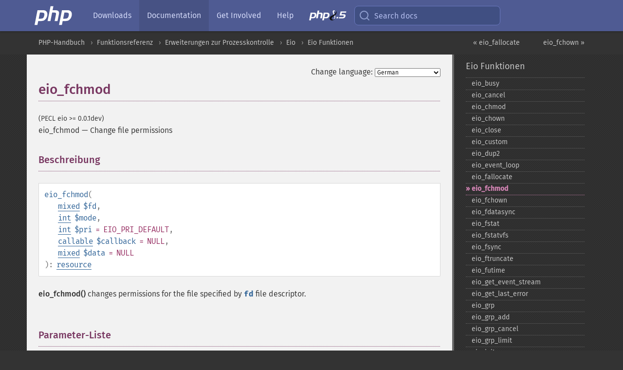

--- FILE ---
content_type: text/html; charset=utf-8
request_url: https://www.php.net/manual/de/function.eio-fchmod.php
body_size: 8381
content:
<!DOCTYPE html>
<html xmlns="http://www.w3.org/1999/xhtml" lang="de">
<head>

  <meta charset="utf-8">
  <meta name="viewport" content="width=device-width, initial-scale=1.0">

     <base href="https://www.php.net/manual/de/function.eio-fchmod.php">
  
  <title>PHP: eio_fchmod - Manual</title>

      <link rel="stylesheet" type="text/css" href="/cached.php?t=1756715876&amp;f=/fonts/Fira/fira.css" media="screen">
      <link rel="stylesheet" type="text/css" href="/cached.php?t=1756715876&amp;f=/fonts/Font-Awesome/css/fontello.css" media="screen">
      <link rel="stylesheet" type="text/css" href="/cached.php?t=1763585401&amp;f=/styles/theme-base.css" media="screen">
      <link rel="stylesheet" type="text/css" href="/cached.php?t=1763575802&amp;f=/styles/theme-medium.css" media="screen">
  
 <link rel="icon" type="image/svg+xml" sizes="any" href="https://www.php.net/favicon.svg?v=2">
 <link rel="icon" type="image/png" sizes="196x196" href="https://www.php.net/favicon-196x196.png?v=2">
 <link rel="icon" type="image/png" sizes="32x32" href="https://www.php.net/favicon-32x32.png?v=2">
 <link rel="icon" type="image/png" sizes="16x16" href="https://www.php.net/favicon-16x16.png?v=2">
 <link rel="shortcut icon" href="https://www.php.net/favicon.ico?v=2">

 <link rel="search" type="application/opensearchdescription+xml" href="https://www.php.net/phpnetimprovedsearch.src" title="Add PHP.net search">
 <link rel="alternate" type="application/atom+xml" href="https://www.php.net/releases/feed.php" title="PHP Release feed">
 <link rel="alternate" type="application/atom+xml" href="https://www.php.net/feed.atom" title="PHP: Hypertext Preprocessor">

 <link rel="canonical" href="https://www.php.net/manual/de/function.eio-fchmod.php">
 <link rel="shorturl" href="https://www.php.net/eio-fchmod">
 <link rel="alternate" href="https://www.php.net/eio-fchmod" hreflang="x-default">

 <link rel="contents" href="https://www.php.net/manual/de/index.php">
 <link rel="index" href="https://www.php.net/manual/de/ref.eio.php">
 <link rel="prev" href="https://www.php.net/manual/de/function.eio-fallocate.php">
 <link rel="next" href="https://www.php.net/manual/de/function.eio-fchown.php">

 <link rel="alternate" href="https://www.php.net/manual/en/function.eio-fchmod.php" hreflang="en">
 <link rel="alternate" href="https://www.php.net/manual/de/function.eio-fchmod.php" hreflang="de">
 <link rel="alternate" href="https://www.php.net/manual/es/function.eio-fchmod.php" hreflang="es">
 <link rel="alternate" href="https://www.php.net/manual/fr/function.eio-fchmod.php" hreflang="fr">
 <link rel="alternate" href="https://www.php.net/manual/it/function.eio-fchmod.php" hreflang="it">
 <link rel="alternate" href="https://www.php.net/manual/ja/function.eio-fchmod.php" hreflang="ja">
 <link rel="alternate" href="https://www.php.net/manual/pt_BR/function.eio-fchmod.php" hreflang="pt_BR">
 <link rel="alternate" href="https://www.php.net/manual/ru/function.eio-fchmod.php" hreflang="ru">
 <link rel="alternate" href="https://www.php.net/manual/tr/function.eio-fchmod.php" hreflang="tr">
 <link rel="alternate" href="https://www.php.net/manual/uk/function.eio-fchmod.php" hreflang="uk">
 <link rel="alternate" href="https://www.php.net/manual/zh/function.eio-fchmod.php" hreflang="zh">

<link rel="stylesheet" type="text/css" href="/cached.php?t=1756715876&amp;f=/fonts/Fira/fira.css" media="screen">
<link rel="stylesheet" type="text/css" href="/cached.php?t=1756715876&amp;f=/fonts/Font-Awesome/css/fontello.css" media="screen">
<link rel="stylesheet" type="text/css" href="/cached.php?t=1763585401&amp;f=/styles/theme-base.css" media="screen">
<link rel="stylesheet" type="text/css" href="/cached.php?t=1763575802&amp;f=/styles/theme-medium.css" media="screen">


 <base href="https://www.php.net/manual/de/function.eio-fchmod.php">

<meta name="Description" content="Change file permissions" />

<meta name="twitter:card" content="summary_large_image" />
<meta name="twitter:site" content="@official_php" />
<meta name="twitter:title" content="PHP: eio_fchmod - Manual" />
<meta name="twitter:description" content="Change file permissions" />
<meta name="twitter:creator" content="@official_php" />
<meta name="twitter:image:src" content="https://www.php.net/images/meta-image.png" />

<meta itemprop="name" content="PHP: eio_fchmod - Manual" />
<meta itemprop="description" content="Change file permissions" />
<meta itemprop="image" content="https://www.php.net/images/meta-image.png" />

<meta property="og:image" content="https://www.php.net/images/meta-image.png" />
<meta property="og:description" content="Change file permissions" />

<link href="https://fosstodon.org/@php" rel="me" />
<!-- Matomo -->
<script>
    var _paq = window._paq = window._paq || [];
    /* tracker methods like "setCustomDimension" should be called before "trackPageView" */
    _paq.push(["setDoNotTrack", true]);
    _paq.push(["disableCookies"]);
    _paq.push(['trackPageView']);
    _paq.push(['enableLinkTracking']);
    (function() {
        var u="https://analytics.php.net/";
        _paq.push(['setTrackerUrl', u+'matomo.php']);
        _paq.push(['setSiteId', '1']);
        var d=document, g=d.createElement('script'), s=d.getElementsByTagName('script')[0];
        g.async=true; g.src=u+'matomo.js'; s.parentNode.insertBefore(g,s);
    })();
</script>
<!-- End Matomo Code -->
</head>
<body class="docs "><a href="/x-myracloud-5958a2bbbed300a9b9ac631223924e0b/1768359748.894" style="display:  none">update page now</a>

<nav class="navbar navbar-fixed-top">
  <div class="navbar__inner">
    <a href="/" aria-label="PHP Home" class="navbar__brand">
      <img
        src="/images/logos/php-logo-white.svg"
        aria-hidden="true"
        width="80"
        height="40"
      >
    </a>

    <div
      id="navbar__offcanvas"
      tabindex="-1"
      class="navbar__offcanvas"
      aria-label="Menu"
    >
      <button
        id="navbar__close-button"
        class="navbar__icon-item navbar_icon-item--visually-aligned navbar__close-button"
      >
        <svg xmlns="http://www.w3.org/2000/svg" width="24" viewBox="0 0 24 24" fill="currentColor"><path d="M19,6.41L17.59,5L12,10.59L6.41,5L5,6.41L10.59,12L5,17.59L6.41,19L12,13.41L17.59,19L19,17.59L13.41,12L19,6.41Z" /></svg>
      </button>

      <ul class="navbar__nav">
                            <li class="navbar__item">
              <a
                href="/downloads.php"
                                class="navbar__link  "
              >
                                  Downloads                              </a>
          </li>
                            <li class="navbar__item">
              <a
                href="/docs.php"
                aria-current="page"                class="navbar__link navbar__link--active "
              >
                                  Documentation                              </a>
          </li>
                            <li class="navbar__item">
              <a
                href="/get-involved.php"
                                class="navbar__link  "
              >
                                  Get Involved                              </a>
          </li>
                            <li class="navbar__item">
              <a
                href="/support.php"
                                class="navbar__link  "
              >
                                  Help                              </a>
          </li>
                            <li class="navbar__item">
              <a
                href="/releases/8.5/index.php"
                                class="navbar__link  navbar__release"
              >
                                  <img src="/images/php8/logo_php8_5.svg" alt="PHP 8.5">
                              </a>
          </li>
              </ul>
    </div>

    <div class="navbar__right">
        
      
      <!-- Desktop default search -->
      <form
        action="/manual-lookup.php"
        class="navbar__search-form"
      >
        <label for="navbar__search-input" aria-label="Search docs">
          <svg
  xmlns="http://www.w3.org/2000/svg"
  aria-hidden="true"
  width="24"
  viewBox="0 0 24 24"
  fill="none"
  stroke="currentColor"
  stroke-width="2"
  stroke-linecap="round"
  stroke-linejoin="round"
>
  <circle cx="11" cy="11" r="8"></circle>
  <line x1="21" y1="21" x2="16.65" y2="16.65"></line>
</svg>        </label>
        <input
          type="search"
          name="pattern"
          id="navbar__search-input"
          class="navbar__search-input"
          placeholder="Search docs"
          accesskey="s"
        >
        <input type="hidden" name="scope" value="quickref">
      </form>

      <!-- Desktop encanced search -->
      <button
        id="navbar__search-button"
        class="navbar__search-button"
        hidden
      >
        <svg
  xmlns="http://www.w3.org/2000/svg"
  aria-hidden="true"
  width="24"
  viewBox="0 0 24 24"
  fill="none"
  stroke="currentColor"
  stroke-width="2"
  stroke-linecap="round"
  stroke-linejoin="round"
>
  <circle cx="11" cy="11" r="8"></circle>
  <line x1="21" y1="21" x2="16.65" y2="16.65"></line>
</svg>        Search docs
      </button>

        
      <!-- Mobile default items -->
      <a
        id="navbar__search-link"
        href="/lookup-form.php"
        aria-label="Search docs"
        class="navbar__icon-item navbar__search-link"
      >
        <svg
  xmlns="http://www.w3.org/2000/svg"
  aria-hidden="true"
  width="24"
  viewBox="0 0 24 24"
  fill="none"
  stroke="currentColor"
  stroke-width="2"
  stroke-linecap="round"
  stroke-linejoin="round"
>
  <circle cx="11" cy="11" r="8"></circle>
  <line x1="21" y1="21" x2="16.65" y2="16.65"></line>
</svg>      </a>
      <a
        id="navbar__menu-link"
        href="/menu.php"
        aria-label="Menu"
        class="navbar__icon-item navbar_icon-item--visually-aligned navbar_menu-link"
      >
        <svg xmlns="http://www.w3.org/2000/svg"
  aria-hidden="true"
  width="24"
  viewBox="0 0 24 24"
  fill="currentColor"
>
  <path d="M3,6H21V8H3V6M3,11H21V13H3V11M3,16H21V18H3V16Z" />
</svg>      </a>

      <!-- Mobile enhanced items -->
      <button
        id="navbar__search-button-mobile"
        aria-label="Search docs"
        class="navbar__icon-item navbar__search-button-mobile"
        hidden
      >
        <svg
  xmlns="http://www.w3.org/2000/svg"
  aria-hidden="true"
  width="24"
  viewBox="0 0 24 24"
  fill="none"
  stroke="currentColor"
  stroke-width="2"
  stroke-linecap="round"
  stroke-linejoin="round"
>
  <circle cx="11" cy="11" r="8"></circle>
  <line x1="21" y1="21" x2="16.65" y2="16.65"></line>
</svg>      </button>
      <button
        id="navbar__menu-button"
        aria-label="Menu"
        class="navbar__icon-item navbar_icon-item--visually-aligned"
        hidden
      >
        <svg xmlns="http://www.w3.org/2000/svg"
  aria-hidden="true"
  width="24"
  viewBox="0 0 24 24"
  fill="currentColor"
>
  <path d="M3,6H21V8H3V6M3,11H21V13H3V11M3,16H21V18H3V16Z" />
</svg>      </button>
    </div>

    <div
      id="navbar__backdrop"
      class="navbar__backdrop"
    ></div>
  </div>

  <div id="flash-message"></div>
</nav>
<nav id="trick"><div><dl>
<dt><a href='/manual/en/getting-started.php'>Getting Started</a></dt>
	<dd><a href='/manual/en/introduction.php'>Introduction</a></dd>
	<dd><a href='/manual/en/tutorial.php'>A simple tutorial</a></dd>
<dt><a href='/manual/en/langref.php'>Language Reference</a></dt>
	<dd><a href='/manual/en/language.basic-syntax.php'>Basic syntax</a></dd>
	<dd><a href='/manual/en/language.types.php'>Types</a></dd>
	<dd><a href='/manual/en/language.variables.php'>Variables</a></dd>
	<dd><a href='/manual/en/language.constants.php'>Constants</a></dd>
	<dd><a href='/manual/en/language.expressions.php'>Expressions</a></dd>
	<dd><a href='/manual/en/language.operators.php'>Operators</a></dd>
	<dd><a href='/manual/en/language.control-structures.php'>Control Structures</a></dd>
	<dd><a href='/manual/en/language.functions.php'>Functions</a></dd>
	<dd><a href='/manual/en/language.oop5.php'>Classes and Objects</a></dd>
	<dd><a href='/manual/en/language.namespaces.php'>Namespaces</a></dd>
	<dd><a href='/manual/en/language.enumerations.php'>Enumerations</a></dd>
	<dd><a href='/manual/en/language.errors.php'>Errors</a></dd>
	<dd><a href='/manual/en/language.exceptions.php'>Exceptions</a></dd>
	<dd><a href='/manual/en/language.fibers.php'>Fibers</a></dd>
	<dd><a href='/manual/en/language.generators.php'>Generators</a></dd>
	<dd><a href='/manual/en/language.attributes.php'>Attributes</a></dd>
	<dd><a href='/manual/en/language.references.php'>References Explained</a></dd>
	<dd><a href='/manual/en/reserved.variables.php'>Predefined Variables</a></dd>
	<dd><a href='/manual/en/reserved.exceptions.php'>Predefined Exceptions</a></dd>
	<dd><a href='/manual/en/reserved.interfaces.php'>Predefined Interfaces and Classes</a></dd>
	<dd><a href='/manual/en/reserved.attributes.php'>Predefined Attributes</a></dd>
	<dd><a href='/manual/en/context.php'>Context options and parameters</a></dd>
	<dd><a href='/manual/en/wrappers.php'>Supported Protocols and Wrappers</a></dd>
</dl>
<dl>
<dt><a href='/manual/en/security.php'>Security</a></dt>
	<dd><a href='/manual/en/security.intro.php'>Introduction</a></dd>
	<dd><a href='/manual/en/security.general.php'>General considerations</a></dd>
	<dd><a href='/manual/en/security.cgi-bin.php'>Installed as CGI binary</a></dd>
	<dd><a href='/manual/en/security.apache.php'>Installed as an Apache module</a></dd>
	<dd><a href='/manual/en/security.sessions.php'>Session Security</a></dd>
	<dd><a href='/manual/en/security.filesystem.php'>Filesystem Security</a></dd>
	<dd><a href='/manual/en/security.database.php'>Database Security</a></dd>
	<dd><a href='/manual/en/security.errors.php'>Error Reporting</a></dd>
	<dd><a href='/manual/en/security.variables.php'>User Submitted Data</a></dd>
	<dd><a href='/manual/en/security.hiding.php'>Hiding PHP</a></dd>
	<dd><a href='/manual/en/security.current.php'>Keeping Current</a></dd>
<dt><a href='/manual/en/features.php'>Features</a></dt>
	<dd><a href='/manual/en/features.http-auth.php'>HTTP authentication with PHP</a></dd>
	<dd><a href='/manual/en/features.cookies.php'>Cookies</a></dd>
	<dd><a href='/manual/en/features.sessions.php'>Sessions</a></dd>
	<dd><a href='/manual/en/features.file-upload.php'>Handling file uploads</a></dd>
	<dd><a href='/manual/en/features.remote-files.php'>Using remote files</a></dd>
	<dd><a href='/manual/en/features.connection-handling.php'>Connection handling</a></dd>
	<dd><a href='/manual/en/features.persistent-connections.php'>Persistent Database Connections</a></dd>
	<dd><a href='/manual/en/features.commandline.php'>Command line usage</a></dd>
	<dd><a href='/manual/en/features.gc.php'>Garbage Collection</a></dd>
	<dd><a href='/manual/en/features.dtrace.php'>DTrace Dynamic Tracing</a></dd>
</dl>
<dl>
<dt><a href='/manual/en/funcref.php'>Function Reference</a></dt>
	<dd><a href='/manual/en/refs.basic.php.php'>Affecting PHP's Behaviour</a></dd>
	<dd><a href='/manual/en/refs.utilspec.audio.php'>Audio Formats Manipulation</a></dd>
	<dd><a href='/manual/en/refs.remote.auth.php'>Authentication Services</a></dd>
	<dd><a href='/manual/en/refs.utilspec.cmdline.php'>Command Line Specific Extensions</a></dd>
	<dd><a href='/manual/en/refs.compression.php'>Compression and Archive Extensions</a></dd>
	<dd><a href='/manual/en/refs.crypto.php'>Cryptography Extensions</a></dd>
	<dd><a href='/manual/en/refs.database.php'>Database Extensions</a></dd>
	<dd><a href='/manual/en/refs.calendar.php'>Date and Time Related Extensions</a></dd>
	<dd><a href='/manual/en/refs.fileprocess.file.php'>File System Related Extensions</a></dd>
	<dd><a href='/manual/en/refs.international.php'>Human Language and Character Encoding Support</a></dd>
	<dd><a href='/manual/en/refs.utilspec.image.php'>Image Processing and Generation</a></dd>
	<dd><a href='/manual/en/refs.remote.mail.php'>Mail Related Extensions</a></dd>
	<dd><a href='/manual/en/refs.math.php'>Mathematical Extensions</a></dd>
	<dd><a href='/manual/en/refs.utilspec.nontext.php'>Non-Text MIME Output</a></dd>
	<dd><a href='/manual/en/refs.fileprocess.process.php'>Process Control Extensions</a></dd>
	<dd><a href='/manual/en/refs.basic.other.php'>Other Basic Extensions</a></dd>
	<dd><a href='/manual/en/refs.remote.other.php'>Other Services</a></dd>
	<dd><a href='/manual/en/refs.search.php'>Search Engine Extensions</a></dd>
	<dd><a href='/manual/en/refs.utilspec.server.php'>Server Specific Extensions</a></dd>
	<dd><a href='/manual/en/refs.basic.session.php'>Session Extensions</a></dd>
	<dd><a href='/manual/en/refs.basic.text.php'>Text Processing</a></dd>
	<dd><a href='/manual/en/refs.basic.vartype.php'>Variable and Type Related Extensions</a></dd>
	<dd><a href='/manual/en/refs.webservice.php'>Web Services</a></dd>
	<dd><a href='/manual/en/refs.utilspec.windows.php'>Windows Only Extensions</a></dd>
	<dd><a href='/manual/en/refs.xml.php'>XML Manipulation</a></dd>
	<dd><a href='/manual/en/refs.ui.php'>GUI Extensions</a></dd>
</dl>
<dl>
<dt>Keyboard Shortcuts</dt><dt>?</dt>
<dd>This help</dd>
<dt>j</dt>
<dd>Next menu item</dd>
<dt>k</dt>
<dd>Previous menu item</dd>
<dt>g p</dt>
<dd>Previous man page</dd>
<dt>g n</dt>
<dd>Next man page</dd>
<dt>G</dt>
<dd>Scroll to bottom</dd>
<dt>g g</dt>
<dd>Scroll to top</dd>
<dt>g h</dt>
<dd>Goto homepage</dd>
<dt>g s</dt>
<dd>Goto search<br>(current page)</dd>
<dt>/</dt>
<dd>Focus search box</dd>
</dl></div></nav>
<div id="goto">
    <div class="search">
         <div class="text"></div>
         <div class="results"><ul></ul></div>
   </div>
</div>

  <div id="breadcrumbs" class="clearfix">
    <div id="breadcrumbs-inner">
          <div class="next">
        <a href="function.eio-fchown.php">
          eio_fchown &raquo;
        </a>
      </div>
              <div class="prev">
        <a href="function.eio-fallocate.php">
          &laquo; eio_fallocate        </a>
      </div>
          <ul>
            <li><a href='index.php'>PHP-Handbuch</a></li>      <li><a href='funcref.php'>Funktionsreferenz</a></li>      <li><a href='refs.fileprocess.process.php'>Erweiterungen zur Prozesskontrolle</a></li>      <li><a href='book.eio.php'>Eio</a></li>      <li><a href='ref.eio.php'>Eio Funktionen</a></li>      </ul>
    </div>
  </div>




<div id="layout" class="clearfix">
  <section id="layout-content">
  <div class="page-tools">
    <div class="change-language">
      <form action="/manual/change.php" method="get" id="changelang" name="changelang">
        <fieldset>
          <label for="changelang-langs">Change language:</label>
          <select onchange="document.changelang.submit()" name="page" id="changelang-langs">
            <option value='en/function.eio-fchmod.php'>English</option>
            <option value='de/function.eio-fchmod.php' selected="selected">German</option>
            <option value='es/function.eio-fchmod.php'>Spanish</option>
            <option value='fr/function.eio-fchmod.php'>French</option>
            <option value='it/function.eio-fchmod.php'>Italian</option>
            <option value='ja/function.eio-fchmod.php'>Japanese</option>
            <option value='pt_BR/function.eio-fchmod.php'>Brazilian Portuguese</option>
            <option value='ru/function.eio-fchmod.php'>Russian</option>
            <option value='tr/function.eio-fchmod.php'>Turkish</option>
            <option value='uk/function.eio-fchmod.php'>Ukrainian</option>
            <option value='zh/function.eio-fchmod.php'>Chinese (Simplified)</option>
            <option value='help-translate.php'>Other</option>
          </select>
        </fieldset>
      </form>
    </div>
  </div><div id="function.eio-fchmod" class="refentry">
 <div class="refnamediv">
  <h1 class="refname">eio_fchmod</h1>
  <p class="verinfo">(PECL eio &gt;= 0.0.1dev)</p><p class="refpurpose"><span class="refname">eio_fchmod</span> &mdash; <span class="dc-title">Change file permissions</span></p>

 </div>

 <div class="refsect1 description" id="refsect1-function.eio-fchmod-description">
  <h3 class="title">Beschreibung</h3>
  <div class="methodsynopsis dc-description">
   <span class="methodname"><strong>eio_fchmod</strong></span>(<br>&nbsp;&nbsp;&nbsp;&nbsp;<span class="methodparam"><span class="type"><a href="language.types.mixed.php" class="type mixed">mixed</a></span> <code class="parameter">$fd</code></span>,<br>&nbsp;&nbsp;&nbsp;&nbsp;<span class="methodparam"><span class="type"><a href="language.types.integer.php" class="type int">int</a></span> <code class="parameter">$mode</code></span>,<br>&nbsp;&nbsp;&nbsp;&nbsp;<span class="methodparam"><span class="type"><a href="language.types.integer.php" class="type int">int</a></span> <code class="parameter">$pri</code><span class="initializer"> = EIO_PRI_DEFAULT</span></span>,<br>&nbsp;&nbsp;&nbsp;&nbsp;<span class="methodparam"><span class="type"><a href="language.types.callable.php" class="type callable">callable</a></span> <code class="parameter">$callback</code><span class="initializer"> = NULL</span></span>,<br>&nbsp;&nbsp;&nbsp;&nbsp;<span class="methodparam"><span class="type"><a href="language.types.mixed.php" class="type mixed">mixed</a></span> <code class="parameter">$data</code><span class="initializer"> = NULL</span></span><br>): <span class="type"><a href="language.types.resource.php" class="type resource">resource</a></span></div>

  <p class="para rdfs-comment">
  <span class="function"><strong>eio_fchmod()</strong></span> changes permissions for the file specified
  by <code class="parameter">fd</code> file descriptor.
  </p>

 </div>


 <div class="refsect1 parameters" id="refsect1-function.eio-fchmod-parameters">
  <h3 class="title">Parameter-Liste</h3>
  <dl>
   
    <dt><code class="parameter">fd</code></dt>
    <dd>
     <p class="para">
     Stream, Socket resource, or numeric file descriptor, e.g. returned by <span class="function"><a href="function.eio-open.php" class="function">eio_open()</a></span>.
     </p>
    </dd>
   
   
    <dt><code class="parameter">mode</code></dt>
    <dd>
     <p class="para">
     The new permissions. E.g. 0644.
     </p>
    </dd>
   
   
    <dt><code class="parameter">pri</code></dt>
    <dd>
    <p class="para">The request priority: <strong><code><a href="eio.constants.php#constant.eio-pri-default">EIO_PRI_DEFAULT</a></code></strong>, <strong><code><a href="eio.constants.php#constant.eio-pri-min">EIO_PRI_MIN</a></code></strong>, <strong><code><a href="eio.constants.php#constant.eio-pri-max">EIO_PRI_MAX</a></code></strong>, or <strong><code><a href="reserved.constants.php#constant.null">null</a></code></strong>.
If <strong><code><a href="reserved.constants.php#constant.null">null</a></code></strong> passed, <code class="parameter">pri</code> internally is set to
<strong><code><a href="eio.constants.php#constant.eio-pri-default">EIO_PRI_DEFAULT</a></code></strong>.
</p>

    </dd>
   
   
    <dt><code class="parameter">callback</code></dt>
    <dd>
     <p class="para">
Die <code class="parameter">callback</code>-Funktion wird aufgerufen, wenn die Anfrage abgeschlossen ist.
Sie muss dem folgenden Prototyp entsprechen: <div class="example-contents"><div class="phpcode"><code><span style="color: #000000">void callback(mixed $data, int $result[, resource $req]);</span></code></div></div>

<dl>

<dt><code class="parameter">data</code></dt>
<dd><p class="para">sind die benutzerdefinierten Daten, die an die Anfrage übergeben werden.</p></dd>


<dt><code class="parameter">result</code></dt>
<dd><p class="para">der anfragespezifische Ergebniswert; im Grunde der Wert, der vom entsprechenden
Systemaufruf zurückgegeben wird.</p></dd>


<dt><code class="parameter">req</code></dt>
<dd><p class="para">ist eine optionale Anfrage-Ressource, die in Funktionen wie <span class="function"><a href="function.eio-get-last-error.php" class="function">eio_get_last_error()</a></span> verwendet werden kann.</p></dd>

</dl>
</p>

    </dd>
   
   
    <dt><code class="parameter">data</code></dt>
    <dd>
     <p class="para">
     Arbitrary variable passed to <code class="parameter">callback</code>.
     </p>
    </dd>
   
  </dl>
 </div>


 <div class="refsect1 returnvalues" id="refsect1-function.eio-fchmod-returnvalues">
  <h3 class="title">Rückgabewerte</h3>
  <p class="para">
   <span class="function"><strong>eio_fchmod()</strong></span> returns request resource on success,Bei einem Fehler wird <strong><code><a href="reserved.constants.php#constant.false">false</a></code></strong> zurückgegeben..
  </p>
 </div>


 <div class="refsect1 seealso" id="refsect1-function.eio-fchmod-seealso">
  <h3 class="title">Siehe auch</h3>
  <ul class="simplelist">
   <li><span class="function"><a href="function.eio-fchown.php" class="function" rel="rdfs-seeAlso">eio_fchown()</a> - Change file ownership</span></li>
  </ul>
 </div>


</div>    <div class="contribute">
      <h3 class="title">Found A Problem?</h3>
      <div>
         
      </div>
      <div class="edit-bug">
        <a href="https://github.com/php/doc-base/blob/master/README.md" title="This will take you to our contribution guidelines on GitHub" target="_blank" rel="noopener noreferrer">Learn How To Improve This Page</a>
        •
        <a href="https://github.com/php/doc-de">Submit a Pull Request</a>
        •
        <a href="https://github.com/php/doc-de/issues/new?body=From%20manual%20page:%20https:%2F%2Fphp.net%2Ffunction.eio-fchmod%0A%0A---">Report a Bug</a>
      </div>
    </div><section id="usernotes">
<div class="head">
<span class="action"><a href="/manual/add-note.php?sect=function.eio-fchmod&amp;repo=de&amp;redirect=https://www.php.net/manual/de/function.eio-fchmod.php">＋<small>add a note</small></a></span>
<h3 class="title">User Contributed Notes </h3>
</div>
 <div class="note">There are no user contributed notes for this page.</div></section>    </section><!-- layout-content -->
        <aside class='layout-menu'>

        <ul class='parent-menu-list'>
                                    <li>
                <a href="ref.eio.php">Eio Funktionen</a>

                                    <ul class='child-menu-list'>

                                                <li class="">
                            <a href="function.eio-busy.php" title="eio_&#8203;busy">eio_&#8203;busy</a>
                        </li>
                                                <li class="">
                            <a href="function.eio-cancel.php" title="eio_&#8203;cancel">eio_&#8203;cancel</a>
                        </li>
                                                <li class="">
                            <a href="function.eio-chmod.php" title="eio_&#8203;chmod">eio_&#8203;chmod</a>
                        </li>
                                                <li class="">
                            <a href="function.eio-chown.php" title="eio_&#8203;chown">eio_&#8203;chown</a>
                        </li>
                                                <li class="">
                            <a href="function.eio-close.php" title="eio_&#8203;close">eio_&#8203;close</a>
                        </li>
                                                <li class="">
                            <a href="function.eio-custom.php" title="eio_&#8203;custom">eio_&#8203;custom</a>
                        </li>
                                                <li class="">
                            <a href="function.eio-dup2.php" title="eio_&#8203;dup2">eio_&#8203;dup2</a>
                        </li>
                                                <li class="">
                            <a href="function.eio-event-loop.php" title="eio_&#8203;event_&#8203;loop">eio_&#8203;event_&#8203;loop</a>
                        </li>
                                                <li class="">
                            <a href="function.eio-fallocate.php" title="eio_&#8203;fallocate">eio_&#8203;fallocate</a>
                        </li>
                                                <li class="current">
                            <a href="function.eio-fchmod.php" title="eio_&#8203;fchmod">eio_&#8203;fchmod</a>
                        </li>
                                                <li class="">
                            <a href="function.eio-fchown.php" title="eio_&#8203;fchown">eio_&#8203;fchown</a>
                        </li>
                                                <li class="">
                            <a href="function.eio-fdatasync.php" title="eio_&#8203;fdatasync">eio_&#8203;fdatasync</a>
                        </li>
                                                <li class="">
                            <a href="function.eio-fstat.php" title="eio_&#8203;fstat">eio_&#8203;fstat</a>
                        </li>
                                                <li class="">
                            <a href="function.eio-fstatvfs.php" title="eio_&#8203;fstatvfs">eio_&#8203;fstatvfs</a>
                        </li>
                                                <li class="">
                            <a href="function.eio-fsync.php" title="eio_&#8203;fsync">eio_&#8203;fsync</a>
                        </li>
                                                <li class="">
                            <a href="function.eio-ftruncate.php" title="eio_&#8203;ftruncate">eio_&#8203;ftruncate</a>
                        </li>
                                                <li class="">
                            <a href="function.eio-futime.php" title="eio_&#8203;futime">eio_&#8203;futime</a>
                        </li>
                                                <li class="">
                            <a href="function.eio-get-event-stream.php" title="eio_&#8203;get_&#8203;event_&#8203;stream">eio_&#8203;get_&#8203;event_&#8203;stream</a>
                        </li>
                                                <li class="">
                            <a href="function.eio-get-last-error.php" title="eio_&#8203;get_&#8203;last_&#8203;error">eio_&#8203;get_&#8203;last_&#8203;error</a>
                        </li>
                                                <li class="">
                            <a href="function.eio-grp.php" title="eio_&#8203;grp">eio_&#8203;grp</a>
                        </li>
                                                <li class="">
                            <a href="function.eio-grp-add.php" title="eio_&#8203;grp_&#8203;add">eio_&#8203;grp_&#8203;add</a>
                        </li>
                                                <li class="">
                            <a href="function.eio-grp-cancel.php" title="eio_&#8203;grp_&#8203;cancel">eio_&#8203;grp_&#8203;cancel</a>
                        </li>
                                                <li class="">
                            <a href="function.eio-grp-limit.php" title="eio_&#8203;grp_&#8203;limit">eio_&#8203;grp_&#8203;limit</a>
                        </li>
                                                <li class="">
                            <a href="function.eio-init.php" title="eio_&#8203;init">eio_&#8203;init</a>
                        </li>
                                                <li class="">
                            <a href="function.eio-link.php" title="eio_&#8203;link">eio_&#8203;link</a>
                        </li>
                                                <li class="">
                            <a href="function.eio-lstat.php" title="eio_&#8203;lstat">eio_&#8203;lstat</a>
                        </li>
                                                <li class="">
                            <a href="function.eio-mkdir.php" title="eio_&#8203;mkdir">eio_&#8203;mkdir</a>
                        </li>
                                                <li class="">
                            <a href="function.eio-mknod.php" title="eio_&#8203;mknod">eio_&#8203;mknod</a>
                        </li>
                                                <li class="">
                            <a href="function.eio-nop.php" title="eio_&#8203;nop">eio_&#8203;nop</a>
                        </li>
                                                <li class="">
                            <a href="function.eio-npending.php" title="eio_&#8203;npending">eio_&#8203;npending</a>
                        </li>
                                                <li class="">
                            <a href="function.eio-nready.php" title="eio_&#8203;nready">eio_&#8203;nready</a>
                        </li>
                                                <li class="">
                            <a href="function.eio-nreqs.php" title="eio_&#8203;nreqs">eio_&#8203;nreqs</a>
                        </li>
                                                <li class="">
                            <a href="function.eio-nthreads.php" title="eio_&#8203;nthreads">eio_&#8203;nthreads</a>
                        </li>
                                                <li class="">
                            <a href="function.eio-open.php" title="eio_&#8203;open">eio_&#8203;open</a>
                        </li>
                                                <li class="">
                            <a href="function.eio-poll.php" title="eio_&#8203;poll">eio_&#8203;poll</a>
                        </li>
                                                <li class="">
                            <a href="function.eio-read.php" title="eio_&#8203;read">eio_&#8203;read</a>
                        </li>
                                                <li class="">
                            <a href="function.eio-readahead.php" title="eio_&#8203;readahead">eio_&#8203;readahead</a>
                        </li>
                                                <li class="">
                            <a href="function.eio-readdir.php" title="eio_&#8203;readdir">eio_&#8203;readdir</a>
                        </li>
                                                <li class="">
                            <a href="function.eio-readlink.php" title="eio_&#8203;readlink">eio_&#8203;readlink</a>
                        </li>
                                                <li class="">
                            <a href="function.eio-realpath.php" title="eio_&#8203;realpath">eio_&#8203;realpath</a>
                        </li>
                                                <li class="">
                            <a href="function.eio-rename.php" title="eio_&#8203;rename">eio_&#8203;rename</a>
                        </li>
                                                <li class="">
                            <a href="function.eio-rmdir.php" title="eio_&#8203;rmdir">eio_&#8203;rmdir</a>
                        </li>
                                                <li class="">
                            <a href="function.eio-seek.php" title="eio_&#8203;seek">eio_&#8203;seek</a>
                        </li>
                                                <li class="">
                            <a href="function.eio-sendfile.php" title="eio_&#8203;sendfile">eio_&#8203;sendfile</a>
                        </li>
                                                <li class="">
                            <a href="function.eio-set-max-idle.php" title="eio_&#8203;set_&#8203;max_&#8203;idle">eio_&#8203;set_&#8203;max_&#8203;idle</a>
                        </li>
                                                <li class="">
                            <a href="function.eio-set-max-parallel.php" title="eio_&#8203;set_&#8203;max_&#8203;parallel">eio_&#8203;set_&#8203;max_&#8203;parallel</a>
                        </li>
                                                <li class="">
                            <a href="function.eio-set-max-poll-reqs.php" title="eio_&#8203;set_&#8203;max_&#8203;poll_&#8203;reqs">eio_&#8203;set_&#8203;max_&#8203;poll_&#8203;reqs</a>
                        </li>
                                                <li class="">
                            <a href="function.eio-set-max-poll-time.php" title="eio_&#8203;set_&#8203;max_&#8203;poll_&#8203;time">eio_&#8203;set_&#8203;max_&#8203;poll_&#8203;time</a>
                        </li>
                                                <li class="">
                            <a href="function.eio-set-min-parallel.php" title="eio_&#8203;set_&#8203;min_&#8203;parallel">eio_&#8203;set_&#8203;min_&#8203;parallel</a>
                        </li>
                                                <li class="">
                            <a href="function.eio-stat.php" title="eio_&#8203;stat">eio_&#8203;stat</a>
                        </li>
                                                <li class="">
                            <a href="function.eio-statvfs.php" title="eio_&#8203;statvfs">eio_&#8203;statvfs</a>
                        </li>
                                                <li class="">
                            <a href="function.eio-symlink.php" title="eio_&#8203;symlink">eio_&#8203;symlink</a>
                        </li>
                                                <li class="">
                            <a href="function.eio-sync.php" title="eio_&#8203;sync">eio_&#8203;sync</a>
                        </li>
                                                <li class="">
                            <a href="function.eio-sync-file-range.php" title="eio_&#8203;sync_&#8203;file_&#8203;range">eio_&#8203;sync_&#8203;file_&#8203;range</a>
                        </li>
                                                <li class="">
                            <a href="function.eio-syncfs.php" title="eio_&#8203;syncfs">eio_&#8203;syncfs</a>
                        </li>
                                                <li class="">
                            <a href="function.eio-truncate.php" title="eio_&#8203;truncate">eio_&#8203;truncate</a>
                        </li>
                                                <li class="">
                            <a href="function.eio-unlink.php" title="eio_&#8203;unlink">eio_&#8203;unlink</a>
                        </li>
                                                <li class="">
                            <a href="function.eio-utime.php" title="eio_&#8203;utime">eio_&#8203;utime</a>
                        </li>
                                                <li class="">
                            <a href="function.eio-write.php" title="eio_&#8203;write">eio_&#8203;write</a>
                        </li>
                        
                    </ul>
                
            </li>
                        
                    </ul>
    </aside>


  </div><!-- layout -->

  <footer>
    <div class="container footer-content">
      <div class="row-fluid">
      <ul class="footmenu">
        <li><a href="/manual/de/copyright.php">Copyright &copy; 2001-2026 The PHP Documentation Group</a></li>
        <li><a href="/my.php">My PHP.net</a></li>
        <li><a href="/contact.php">Contact</a></li>
        <li><a href="/sites.php">Other PHP.net sites</a></li>
        <li><a href="/privacy.php">Privacy policy</a></li>
      </ul>
      </div>
    </div>
  </footer>
    
<script src="/cached.php?t=1756715876&amp;f=/js/ext/jquery-3.6.0.min.js"></script>
<script src="/cached.php?t=1756715876&amp;f=/js/ext/FuzzySearch.min.js"></script>
<script src="/cached.php?t=1756715876&amp;f=/js/ext/mousetrap.min.js"></script>
<script src="/cached.php?t=1756715876&amp;f=/js/ext/jquery.scrollTo.min.js"></script>
<script src="/cached.php?t=1768309801&amp;f=/js/search.js"></script>
<script src="/cached.php?t=1768309801&amp;f=/js/common.js"></script>
<script type="module" src="/cached.php?t=1759587603&amp;f=/js/interactive-examples.js"></script>

<a id="toTop" href="javascript:;"><span id="toTopHover"></span><img width="40" height="40" alt="To Top" src="/images/to-top@2x.png"></a>

<div id="search-modal__backdrop" class="search-modal__backdrop">
  <div
    role="dialog"
    aria-label="Search modal"
    id="search-modal"
    class="search-modal"
  >
    <div class="search-modal__header">
      <div class="search-modal__form">
        <div class="search-modal__input-icon">
          <!-- https://feathericons.com search -->
          <svg xmlns="http://www.w3.org/2000/svg"
            aria-hidden="true"
            width="24"
            viewBox="0 0 24 24"
            fill="none"
            stroke="currentColor"
            stroke-width="2"
            stroke-linecap="round"
            stroke-linejoin="round"
          >
            <circle cx="11" cy="11" r="8"></circle>
            <line x1="21" y1="21" x2="16.65" y2="16.65"></line>
          </svg>
        </div>
        <input
          type="search"
          id="search-modal__input"
          class="search-modal__input"
          placeholder="Search docs"
          aria-label="Search docs"
        />
      </div>

      <button aria-label="Close" class="search-modal__close">
        <!-- https://pictogrammers.com/library/mdi/icon/close/ -->
        <svg
          xmlns="http://www.w3.org/2000/svg"
          aria-hidden="true"
          width="24"
          viewBox="0 0 24 24"
        >
          <path d="M19,6.41L17.59,5L12,10.59L6.41,5L5,6.41L10.59,12L5,17.59L6.41,19L12,13.41L17.59,19L19,17.59L13.41,12L19,6.41Z"/>
        </svg>
      </button>
    </div>
    <div
      role="listbox"
      aria-label="Search results"
      id="search-modal__results"
      class="search-modal__results"
    ></div>
    <div class="search-modal__helper-text">
      <div>
        <kbd>↑</kbd> and <kbd>↓</kbd> to navigate •
        <kbd>Enter</kbd> to select •
        <kbd>Esc</kbd> to close • <kbd>/</kbd> to open
      </div>
      <div>
        Press <kbd>Enter</kbd> without
        selection to search using Google
      </div>
    </div>
  </div>
</div>

</body>
</html>
